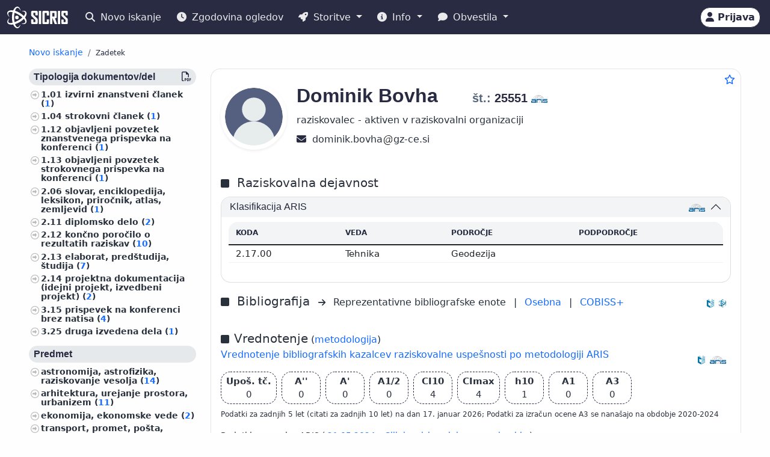

--- FILE ---
content_type: text/html;charset=UTF-8
request_url: https://cris.cobiss.net/ecris/si/sl/researcher/18932
body_size: 14704
content:




<!DOCTYPE html>
<html lang="sl" class="h-100 scroll-auto">
<head>
  <meta charset="UTF-8"/>
  <meta name="viewport" content="width=device-width, initial-scale=1, shrink-to-fit=no"/>

  <!-- redirect for browsers without JS -->
  
  <noscript>
    <meta http-equiv="refresh" content="0;url=/ecris/si/sl/unsupported" />
  </noscript>
  <script nomodule>location='/ecris/si/sl/unsupported'</script>

  <!-- theme / build info -->
  <meta name="theme-color" content="#282b42" />
  <meta name="apple-mobile-web-app-status-bar-style" content="#282b42" />
  <meta name="ecris" content="5.4-SNAPSHOT 09.01.2026 15:11" />

  <!-- absolute paths for static assets -->
  <base href="https://cris.cobiss.net/ecris/" />

  <!-- page title -->
  <title>
    
      
      
        SICRIS
      
    
  </title>

  

<!-- CSS files -->
<!-- Favicon -->
<link rel="shortcut icon" href="assets/img/favicon/favicon.ico" type="image/x-icon" />
<link rel="apple-touch-icon" href="assets/img/favicon/apple-touch-icon.png" />
<link rel="apple-touch-icon" sizes="57x57" href="assets/img/favicon/apple-touch-icon-57x57.png" />
<link rel="apple-touch-icon" sizes="72x72" href="assets/img/favicon/apple-touch-icon-72x72.png" />
<link rel="apple-touch-icon" sizes="76x76" href="assets/img/favicon/apple-touch-icon-76x76.png" />
<link rel="apple-touch-icon" sizes="114x114" href="assets/img/favicon/apple-touch-icon-114x114.png" />
<link rel="apple-touch-icon" sizes="120x120" href="assets/img/favicon/apple-touch-icon-120x120.png" />
<link rel="apple-touch-icon" sizes="144x144" href="assets/img/favicon/apple-touch-icon-144x144.png" />
<link rel="apple-touch-icon" sizes="152x152" href="assets/img/favicon/apple-touch-icon-152x152.png" />
<link rel="apple-touch-icon" sizes="180x180" href="assets/img/favicon/apple-touch-icon-180x180.png" />

<!-- Fontawesome -->
<link rel="stylesheet" href="assets/vendor/fontawesome-free-6.6.0-web/css/all.min.css" />

<!-- Bootstrap CSS -->
<link href="assets/vendor/bootstrap-5.1.3-dist/css/bootstrap.min.css" rel="stylesheet" />

<!-- Color CSS -->
<link type="text/css" href="assets/css/colorDefinitions.css" rel="stylesheet" />
<link type="text/css" href="assets/css/bootstrapOverrideIzum.css" rel="stylesheet" />
<link type="text/css" href="assets/css/cris.css" rel="stylesheet" />

<!-- Chartist -->
<link type="text/css" href="assets/vendor/chartist/chartist.css" rel="stylesheet" />
<link type="text/css" href="assets/vendor/chartist/legend-plugin.css" rel="stylesheet" />
<link type="text/css" href="assets/css/chartistOverRide.css" rel="stylesheet" />

<!-- Responsive Tables -->
<link type="text/css" href="assets/css/responsiveTables.css" rel="stylesheet" />

<!-- JS Global Variables -->
<script src="assets/js/global-variables.js" type="module"></script>

<!-- Bootstrap JS -->
<script src="assets/vendor/bootstrap-5.1.3-dist/js/bootstrap.bundle.min.js" defer="defer"></script>

<!-- Chartist JS -->
<script src="assets/vendor/chartist/chartist.js" defer="defer"></script>

<!-- HTMX -->
<script src="assets/vendor/htmx/htmx.js"
        integrity="sha384-QFjmbokDn2DjBjq+fM+8LUIVrAgqcNW2s0PjAxHETgRn9l4fvX31ZxDxvwQnyMOX"
        crossorigin="anonymous"></script>
  <script type="module"
          src="/ecris/assets/js/bundle-basic.js?5.3">
  </script>

  <!-- extra <head> markup comes from the page that includes this file -->
  
    
    
    
    
    
    
    
    
    
    
  
</head>

<body class="d-flex flex-column h-100">












<div class="d-none" id="globalVariables">
    <ul class="appData">
        <li class="system">si</li>
        <li class="language">sl</li>
        <li class="version">5.3</li>
        <li class="url">si/sl</li>
        <li class="publishDate">1.12.2025</li>
        <li class="startAction">details</li>
        <li class="startMode">researcher</li>
        <li class="classificationFormat">frascati</li>
        <li class="tenderUrl">https://cris.cobiss.net/tenders/</li>
        <li class="startQuery"></li>
        <li class="queryMaxLength">5628</li>
        <li class="searchTitle">SICRIS</li>

        
            <li class="count">
                <ul>
                    <li data-formated="50.512" class="researcher">50512</li>
                    <li data-formated="22.680" class="project">
                            22680
                    </li>
                    <li data-formated="9.712" class="projects">9712</li>
                    <li data-formated="1.766" class="programs">1766</li>
                    <li data-formated="1.007" class="organization">1007</li>
                    <li data-formated="1.537" class="group">1537</li>
                    <li data-formated="1.558" class="equipment">1558</li>
                </ul>
            </li>

            <ul class="translations">
                <li class="researcher">Raziskovalci</li>
                <li class="project">Projekti / Programi</li>
                <li class="organization">Organizacije</li>
                <li class="group">Skupine</li>
                <li class="equipment">Oprema</li>
                <li class="publication">Publikacije</li>
            </ul>

            <span class="urlTokenResponse"></span>
            <span class="serverTime">1768722032</span>
        
    </ul>
</div>

<template id="unexpectedError">
    <div class="alert alert-danger" role="alert">
        <i class="fas fa-exclamation-triangle" aria-hidden="true"></i>
        Pojavila se je nepričakovana napaka.
    </div>
</template>

<template id="tokenTimeoutError">
    <div class="alert alert-warning" role="alert">
        <i class="fas fa-clock" aria-hidden="true"></i>
        Vaša seja ni več veljavna. Če želite nadaljevati z delom v pooblaščenem načinu, se ponovno prijavite.
    </div>
</template>




<!-- Should I show the Sign-in buttons? -->


<header>
    <c-topmeni-init>
        <nav class="navbar navbar-expand-lg navbar-dark navbar-theme-primary fixed-top py-1 py-sm-2"
             aria-label="cris menu">

            <div class="container-fluid">

                <!-- ââââââââââââââââââââââ LOGO ââââââââââââââââââââââ -->
                <a class="navbar-brand" href="si/sl" aria-label="cris - Home">
                    <img src="assets/img/brand/si/cris-logo-inverse.svg"
                         style="height:36px" alt="cris logo">
                </a>

                <!-- environment label (only for SI deployments) -->
                
                    <span id="navbar-system"></span>
                
                

                <!-- ââââââââââââââââââââââ MAIN NAVBAR ââââââââââââââââââââââ -->
                <div class="collapse navbar-collapse" id="cris-menu">

                    <ul class="navbar-nav me-auto mb-2 mb-sm-0">

                        <!-- New search -->
                        <li class="nav-item">
                            <c-new-search-link>
                                <a class="nav-link" id="new-search" href="si/sl">
                                    <i class="fas fa-search me-1" aria-hidden="true"></i>
                                    Novo iskanje
                                </a>
                            </c-new-search-link>
                        </li>

                        <!-- History (opens an off-canvas) -->
                        <li class="nav-item">
                            <a class="nav-link" id="history">
                                <i class="fas fa-clock me-1" aria-hidden="true"></i>
                                <c-responsive-class>
                                    Zgodovina ogledov
                                </c-responsive-class>
                            </a>
                        </li>

                        <!-- â¼ SERVICES ------------------------------------------------- -->
                        <li class="nav-item dropdown">
                            <a class="nav-link dropdown-toggle" href="#"
                               id="sicris-menu-services-dropdown"
                               data-bs-toggle="dropdown" aria-expanded="false">
                                <i class="fas fa-rocket me-1" aria-hidden="true"></i>
                                Storitve
                            </a>

                            <ul class="dropdown-menu" aria-labelledby="sicris-menu-services-dropdown">

                                <!-- habilitation service (only in Slovene) -->
                                
                                    <li>
                                        <a class="dropdown-item" id="habilitation-service" href="#">
                                                Bibliografski kazalci uspešnosti za izvolitev v naziv
                                        </a>
                                    </li>
                                

                                <!-- researcher & organisation registrations -->
                                
                                

                                <!-- virtual-group evaluation & TOP lists (Slovene only) -->
                                
                                    <li>
                                        <a class="dropdown-item" id="virtual-group-service"
                                           href="https://bib.cobiss.net/biblioweb/eval/si/slv/evalvir/000"
                                           target="_blank" rel="noopener">
                                                Vrednotenje skupine izbranih raziskovalcev
                                        </a>
                                    </li>
                                    <li>
                                        <a class="dropdown-item" href="si/sl/top/researcher">
                                                Najuspešnejši raziskovalci
                                        </a>
                                    </li>
                                    <li>
                                        <a class="dropdown-item" href="si/sl/top/group">
                                                Najuspešnejše skupine
                                        </a>
                                    </li>
                                

                                <!-- Publications search (always visible) -->
                                <li>
                                    <a class="dropdown-item" href="si/sl/biblio">
                                        Publikacije
                                    </a>
                                </li>

                                <!-- ARIS TopWorks & doc-lists (Slovene only) -->
                                
                                    <li>
                                        <a class="dropdown-item"
                                           href="https://ws.cobiss.net/topworks-web/web-services/get-topworks-bibliography"
                                           target="_blank" rel="noopener">
                                                Objave v najuglednejših publikacijah
                                        </a>
                                    </li>
                                    <li>
                                        <a class="dropdown-item" href="si/sl/docs">
                                                Dokumenti, baze in seznami
                                        </a>
                                    </li>
                                
                            </ul>
                        </li>

                        <!-- â¼ INFO ----------------------------------------------------- -->
                        <li class="nav-item dropdown">
                            <a class="nav-link dropdown-toggle" href="#"
                               id="sicris-menu-info-dropdown" data-bs-toggle="dropdown"
                               aria-expanded="false">
                                <i class="fas fa-info-circle me-1" aria-hidden="true"></i>
                                Info
                            </a>

                            <ul class="dropdown-menu" aria-labelledby="sicris-menu-info-dropdown">
                                <li>
                                    <a class="dropdown-item" href="si/sl/intro">
                                        Predstavitev
                                    </a>
                                </li>

                                
                                    <li>
                                        <a class="dropdown-item" href="si/sl/forms">
                                                Obrazci
                                        </a>
                                    </li>
                                

                                
                                    <li>
                                        <a class="dropdown-item"
                                           href="http://www.arrs.si/sl/gradivo/sifranti/"
                                           target="_blank" rel="noopener">
                                                Šifranti
                                        </a>
                                    </li>
                                
                            </ul>
                        </li>

                        <!-- â¼ NOTIFICATIONS ------------------------------------------- -->
                        <li class="nav-item dropdown">
                            <a class="nav-link dropdown-toggle" href="#"
                               id="sicris-menu-news-dropdown"
                               data-bs-toggle="dropdown" aria-expanded="false">
                                <i class="fas fa-comment me-1" aria-hidden="true"></i>
                                Obvestila
                            </a>

                            <ul class="dropdown-menu" aria-labelledby="sicris-menu-news-dropdown">
                                <li>
                                    <a class="dropdown-item" href="si/sl/news">
                                        Novice in obvestila
                                    </a>
                                </li>

                                <!-- FAQ (selected languages only) -->
                                
                                    <li>
                                        <a class="dropdown-item" href="si/sl/faq">
                                                Pogosta vprašanja (FAQ)
                                        </a>
                                    </li>
                                

                                <!-- REST docs (all non-EN) -->
                                
                                    <li>
                                        <a class="dropdown-item" href="si/sl/rest">
                                                REST API
                                        </a>
                                    </li>
                                

                                <!-- evaluation-chat custom element -->
                                <li><evaluation-chat-news></evaluation-chat-news></li>
                            </ul>
                        </li>
                    </ul>
                </div><!-- /.navbar-collapse -->


                <!-- âââââââââââââââââââ SIGN-IN / AVATAR BLOCK âââââââââââââââââââ -->
                <div class="
                            sign-in-buttons d-flex flex-fill flex-lg-grow-0
                            justify-content-end me-1 order-lg-last">

                    <!-- â¼ avatar dropdown (hidden until user data arrives via JS) -->
                    <div id="signed-in-btn" class="dropdown d-none">
                        <a href="#"
                           class="text-decoration-none dropdown-toggle btn btn-secondary text-dark
                                  animate-up-2 ms-3 p-0 pe-2"
                           id="dropdownUser2" data-bs-toggle="dropdown"
                           title="user avatar" aria-expanded="false">
                            <img src="assets/img/user.svg" alt="user avatar"
                                 width="32" height="32"
                                 class="rounded-circle avatar-js">
                            <span class="d-none d-sm-inline-block d-lg-none d-xl-inline-block ms-1"></span>
                        </a>

                        <ul class="dropdown-menu right text-small shadow"
                            aria-labelledby="dropdownUser2">

                            <!-- profile visit / edit -->
                            <li>
                                <c-details-link>
                                    <a class="dropdown-item visit-js" href="javascript:void(0)">
                                        <i class="fas fa-user me-1" aria-hidden="true"></i>
                                        Oglej si moj profil
                                    </a>
                                </c-details-link>
                            </li>
                            <li>
                                <a class="dropdown-item edit-js" href="javascript:void(0)">
                                    <i class="fas fa-pencil-alt me-1" aria-hidden="true"></i>
                                    Uredi moj profil
                                </a>
                            </li>

                            <!-- organisation profile visit / edit -->
                            <li>
                                <c-details-link>
                                    <a class="dropdown-item visit-org-js" href="javascript:void(0)">
                                        <i class="fas fa-landmark me-1" aria-hidden="true"></i>
                                        Ogled organizacije
                                    </a>
                                </c-details-link>
                            </li>
                            <li>
                                <a class="dropdown-item edit-org-js" href="javascript:void(0)">
                                    <i class="fas fa-pencil-alt me-1" aria-hidden="true"></i>
                                    Urejanje organizacije
                                </a>
                            </li>

                            <!-- change password -->
                            <li>
                                <a class="dropdown-item pwd-change-js" href="javascript:void(0)">
                                    <i class="fas fa-lock me-1" aria-hidden="true"></i>
                                    Sprememba gesla
                                </a>
                            </li>

                            <!-- Library-request service (if enabled) -->
                            

                            <!-- add-new entity buttons (initially hidden; shown by JS) -->
                            <li><a class="dropdown-item d-none rsr-add-js"
                                   data-text="Ali ste prepričani, da želite ustvariti novega raziskovalca?"
                                   href="javascript:void(0)">
                                <i class="fas fa-plus" aria-hidden="true"></i>
                                <i class="fas fa-atom me-1" aria-hidden="true"></i>
                                Dodaj novega raziskovalca
                            </a></li>

                            <li><a class="dropdown-item d-none prj-add-js"
                                   data-text="Ali ste prepričani, da želite ustvariti nov projekt?"
                                   href="javascript:void(0)">
                                <i class="fas fa-plus" aria-hidden="true"></i>
                                <i class="fas fa-lightbulb me-1" aria-hidden="true"></i>
                                Dodaj novi projekt
                            </a></li>

                            <li><a class="dropdown-item d-none org-add-js"
                                   data-text="Ali ste prepričani, da želite ustvariti novo organizacijo?"
                                   href="javascript:void(0)">
                                <i class="fas fa-plus" aria-hidden="true"></i>
                                <i class="fas fa-landmark me-1" aria-hidden="true"></i>
                                Dodaj novo organizacijo
                            </a></li>

                            <li><a class="dropdown-item d-none grp-add-js"
                                   data-text="Ali ste prepričani, da želite ustvariti novo skupino?"
                                   href="javascript:void(0)">
                                <i class="fas fa-plus" aria-hidden="true"></i>
                                <i class="fas fa-users me-1" aria-hidden="true"></i>
                                Dodaj novo skupino
                            </a></li>

                            <!-- logout -->
                            <li>
                                <a class="dropdown-item logout-js" href="javascript:void(0)">
                                    <i class="fas fa-sign-out-alt me-1" aria-hidden="true"></i>
                                    Odjava
                                </a>
                            </li>
                        </ul>
                    </div><!-- /#signed-in-btn -->

                    <!-- Sign-in button (shown before login) -->
                    <a class="btn btn-secondary text-dark animate-up-2 ms-3 py-1 px-2 d-none"
                       id="sign-in-btn" href="javascript:void(0)">
                        <i class="fas fa-user" aria-hidden="true"></i>
                        <span class="d-none d-sm-inline-block">
                            Prijava
                        </span>
                    </a>
                </div><!-- /.sign-in-buttons -->


                <!-- mobile hamburger toggle -->
                <button class="navbar-toggler ms-1" type="button"
                        data-bs-toggle="collapse" data-bs-target="#cris-menu"
                        aria-controls="cris-menu" aria-expanded="false"
                        aria-label="Toggle navigation">
                    <span class="navbar-toggler-icon"></span>
                </button>

            </div><!-- /.container-fluid -->
        </nav>
    </c-topmeni-init>
</header>








    
       <c-toggle-view>
           <div id="search-div" class="container-fluid my-md-4 px-lg-4 px-xl-5 d-none">
               
               
           </div>

           <div id="details-div" class="container-fluid md-4 px-lg-4 px-xl-5 ">
               <c-details-init>
    <br/>
    <div class="pt-5 pb-1 row">
        <div class="col">
            <ul class="breadcrumb fw-bold my-1">

                <!-- ânew searchâ -->
                <li class="breadcrumb-item text-muted small">
                    <a id="backto-new-search" href="javascript:void(null)"
                       class="text-hover-primary">
                        Novo iskanje
                    </a>
                </li>

                <!-- âresultsâ (initially hidden) -->
                <li class="breadcrumb-item text-muted small d-none">
                    <c-back-to-results-init>
                        <a id="backto-results" href="javascript:void(null)"
                           class="text-hover-primary">
                            Rezultati
                            <small>
                                (<i id="results-type-icon" class="fas fa-atom"
                                    aria-hidden="true"></i>
                                <span id="backto-results-type"></span>)
                            </small>
                        </a>
                    </c-back-to-results-init>
                </li>

                <!-- âdetail resultsâ -->
                <li class="breadcrumb-item text-dark small">
                    <small>Zadetek</small>
                    <span id="data-from-results" class="d-none">
          <span id="curr-result-num" class="small"></span>
          od
          <span id="all-results-num" class="small"></span>
        </span>
                </li>

                <!-- next / prev buttons -->
                <li class="text-muted small ms-2 d-none next-prev-js">
                    <button class="nextPrevButtons ps-1 pe-2" id="details-prev"
                            aria-label="previous">
                        <i class="fas fa-caret-left fs-4"></i>
                    </button>
                    <button class="nextPrevButtons ps-1 pe-2" id="details-next"
                            aria-label="next">
                        <i class="fas fa-caret-right fs-4"></i>
                    </button>
                    <div id="details-slides-loader"
                         class="spinner-border text-secondary" role="status">
          <span class="visually-hidden">
              Nalaganje ...
          </span>
                    </div>
                </li>
            </ul>
        </div>
    </div>

    <!-- ===== LOADERS + DETAILS HOLDER ===== -->
    <div id="details-holder-loader" class="spinner-border text-secondary d-none" role="status">
        <span class="visually-hidden">
          Nalaganje ...
        </span>
    </div>

    <div id="details-holder" class="pt-2">
        
            
                
                
                
                
                
                    


<c-details-researcher-init id="18932">
    <div class="row">

        <!-- left sidebar -->
        <div class="col-12 col-lg-3 col-md-4">
            <c-sidebar-position-init shrink-on="1">

                <template class="title-js">
                    <i class="fas fa-book me-2" aria-hidden="true"></i>
                    Publikacije raziskovalca
                </template>

                <div class="side-bar-position collapse sticky-md-top">
                    <aside>
                         <div class="aside-async-js"></div>
                    </aside>
                </div>

            </c-sidebar-position-init>
        </div>

        <!-- main content -->
        <div class="col-12 col-lg-9 col-md-8 asMain">
           











<div class="card mb-5 w-100">
    <div style="position:absolute;top:0.5rem;right:0.5rem">
        <button class="btn btn-icon-only star star-js" aria-label="Dodaj med priljubljene">
            <i class="far fa-star" style="color:var(--link-color,#156BFF)" title="Dodaj med priljubljene"></i>
        </button>
    </div>

    <div class="card-body pt-4 pb-0">
        <!-- =================== BASIC INFO =================== -->
        <div class="d-flex flex-wrap mb-3">
            <div class="me-3">
                <img class="img-avatar position-relative rounded-circle shadow-sm d-inline-block flex-shrink-0"
                     src="https://cris.cobiss.net/ecris/si/sl/common/avatar/18932"
                     alt="Dominik Bovha" width="110" />
            </div>

            <!-- begin::Podatki raziskovalca-->
            <div class="d-flex flex-column flex-grow-1">
                <h1 class="fs-2 me-1">
                    
                        
                        
                        
                            <span class="text-muted fs-4 title-js">
                                
                            </span>
                            <span class="name-js">
                                Dominik
                            </span>
                            <span class="last-name-js">
                                Bovha
                            </span>
                        
                    

                    <span class="text-muted fs-4 title-js">
                        
                    </span>

                    <br class="d-sm-none" />

                    <span class="fw-bold fs-5 ms-sm-5" style="white-space:nowrap;">

                    <span class="text-muted">
                        št.:
                    </span>

                    <span class="mst-id-js">
                        25551
                    </span>

                    <img src="assets/img/source-ARIS.svg"
                         alt="vir: ARIS"
                         title="vir: ARIS"
                         class="data-source-13 me-2" />
                  </span>
                </h1>

                <!-- status & ORCID -->
                <div class="fs-6 mb-2 pe-2">
                    <div>raziskovalec - aktiven v raziskovalni organizaciji</div>
                    
                </div>

                <!-- begin::Kontaktni podatki-->
                <div>
                    

                    

                    
                        <span aria-label="dominik.bovha@gz-ce.si">
                            <i class="fas fa-envelope fs-6 text-dark" title="E-pošta" aria-hidden="true"></i>&nbsp;
                            dominik.bovha<img src="assets/img/email-sign-text.svg" style="height:1em;width:auto;padding-left:0.1em;padding-right:0.1em" alt="at sign" />gz-ce.si
                        </span>
                        <br/>
                    

                    
                </div>
                <!-- end::Kontaktni podatki-->

                <!-- begin::Znanje tujih jezikov-->
                <div>
                    <!-- ============= LANG SKILLS ============= -->
                    
                </div>
            </div>

            <!-- EDIT BUTTON -->
            <div class="align-self-start mt-1">
                <a class="btn btn-primary btn-sm d-none edit-profile-js"
                   href="https://cris.cobiss.net/ecris/si/sl/update/researcher/18932">
                    <i class="fas fa-pencil-alt me-1" aria-hidden="true"></i>
                    Uredi
                </a>
            </div>
        </div>

        <!-- ========== CLASSIFICATIONS ========== -->
        
            
            
                
                    




<!-- Section title -->

    <div class="d-flex pt-4 pb-2">
        <div class="flex-grow-1">
            <i class="fas fa-square me-2" aria-hidden="true"></i>
            <span class="fs-5 me-2">
                    Raziskovalna dejavnost
            </span>
        </div>
    </div>


<div class="row">
    <div class="col-12">
        <div class="accordion" id="accordionClassification">

            <!-- ARRS / Frascati -->
            
                <div class="accordion-item">
                    <h3 class="accordion-header" id="headingClassificationSra">
                        <button class="accordion-button"
                                type="button"
                                data-bs-toggle="collapse"
                                data-bs-target="#collapseClassificationSra"
                                aria-expanded="true"
                                aria-controls="collapseClassificationSra">

                            <div class="flex-grow-1" id="rsr-sra">
                                    Klasifikacija ARIS
                            </div>

                            <div class="align-self-end">
                                <img src="assets/img/source-ARIS.svg"
                                     alt="vir: ARIS"
                                     title="vir: ARIS"
                                     class="data-source-13 me-2" />
                            </div>
                        </button>
                    </h3>

                    <div id="collapseClassificationSra"
                         class="accordion-collapse collapse show"
                         aria-labelledby="headingClassificationSra"
                         data-bs-parent="#accordionClassification">

                        <div class="accordion-body fs-7">
                            <div class="pb-2 mb-0 rounded-top">
                                <table class="table card-table-620 w-100 lh-110 fs--1">
                                    <thead class="thead-light">
                                    <tr>
                                        <th scope="col">Koda</th>
                                        <th scope="col">Veda</th>
                                        <th scope="col">Področje</th>
                                        <th scope="col">Podpodročje</th>
                                    </tr>
                                    </thead>
                                    <tbody>
                                    
                                        <tr>
                                            <td data-label="Koda">
                                                    2.17.00&nbsp;
                                            </td>
                                            <td data-label="Veda">
                                                    Tehnika&nbsp;
                                            </td>
                                            <td data-label="Področje">
                                                    Geodezija&nbsp;
                                            </td>
                                            <td data-label="Podpodročje">
                                                    &nbsp;
                                            </td>
                                        </tr>
                                    
                                    </tbody>
                                </table>
                            </div>
                        </div>
                    </div>
                </div>
            
            <!-- /ARRS / Frascati -->

            <!-- CERIF -->
            
            <!-- /CERIF -->

        </div><!-- /.accordion -->
    </div>
</div>

                
            
        

        




        



<div class="d-flex pt-3 pb-2 align-middle">

    <div class="flex-grow-1">
        <i class="fas fa-square me-2" aria-hidden="true"></i>
        <span class="fs-5 me-2">
            Bibliografija
        </span>
        <i class="fs--2 fas fa-arrow-right me-2" aria-hidden="true"></i>

        <!-- representative bibliography link (if exists) -->
        
            
            
                Reprezentativne bibliografske enote<span class="me-2"></span>
            
        

        <span class="me-2">|</span>

        <!-- personal bibliography -->
        <a  class="me-2"
            href="https://bib.cobiss.net/biblioweb/biblio/si/slv/cris/25551"
            target="_blank" rel="noopener">
            Osebna
        </a>

        <span class="me-2">|</span>

        <!-- COBISS+ search -->
        <a  href="https://plus-legacy.cobiss.net/cobiss/si/sl/bib/search?db=cobib&amp;c=as=25551"
            target="_blank" rel="noopener">
            COBISS+
        </a>
    </div>

    <!-- data-source icons -->
    <div class="align-self-end">
        <img src="assets/img/source-COBISS.svg"
             class="data-source-15 me-2"
             alt="vir: COBISS"
             title="vir: COBISS">
    </div>

    
        <div class="align-self-end">
            <img src="assets/img/source-SICRIS.svg"
                 class="data-source-13 me-2"
                 alt="vir: SICRIS"
                 title="vir: SICRIS">
        </div>
    

</div>


        
            








<div class="d-flex pt-4 pb-2">
    <div class="flex-grow-1">
        <i class="fas fa-square me-2" aria-hidden="true"></i><span
            class="fs-5">Vrednotenje</span>
        (<a
            href="https://www.arrs.si/sl/akti/24/metod-vrednotenje-dela-okt24.asp"
            target="_blank" rel="noopener">metodologija</a>)

        <div class="col-xs-12 pb-2">
            <a
                href="https://bib.cobiss.net/biblioweb/eval/si/slv/evalrsr/25551"
                target="_blank" rel="noopener">Vrednotenje bibliografskih kazalcev raziskovalne uspešnosti po metodologiji ARIS</a>
        </div>

    </div>
    <div class="align-self-end">
        <img src="assets/img/source-COBISS.svg" alt="vir: COBISS"
            title="vir: COBISS" class="data-source-15 me-2" />
    </div>
    <div class="align-self-end">
        <img src="assets/img/source-ARIS.svg" alt="vir: ARIS"
            title="vir: ARIS" class="data-source-13 me-2" />
    </div>
</div>


    <div class="d-flex flex-wrap align-items-center fs-7 mb-2">
        <div
            class="border-dark border-dashed border-1 rounded fmw-65 py-1 px-2 mb-2 me-2 text-center text-center">
            <div class="fw-bold">Upoš. tč.</div>
            <div>0</div>
        </div>
        <div
            class="border-dark border-dashed border-1 rounded fmw-65 mb-2 py-1 px-2 me-2 text-center">
            <div class="fw-bold">A''</div>
            <div>0</div>
        </div>
        <div
            class="border-dark border-dashed border-1 rounded fmw-65 mb-2 py-1 px-2 me-2 text-center">
            <div class="fw-bold">A'</div>
            <div>0</div>
        </div>
        <div
            class="border-dark border-dashed border-1 rounded fmw-65 mb-2 py-1 px-2 me-2 text-center">
            <div class="fw-bold">A1/2</div>
            <div>0</div>
        </div>
        <div
            class="border-dark border-dashed border-1 rounded fmw-65 mb-2 py-1 px-2 me-2 text-center">
            <div class="fw-bold">CI10</div>
            <div>4</div>
        </div>
        <div
            class="border-dark border-dashed border-1 rounded fmw-65 mb-2 py-1 px-2 me-2 text-center">
            <div class="fw-bold">CImax</div>
            <div>4</div>
        </div>
        <div
            class="border-dark border-dashed border-1 rounded fmw-65 mb-2 py-1 px-2 me-2 text-center">
            <div class="fw-bold">h10</div>
            <div>1</div>
        </div>
        <div
            class="border-dark border-dashed border-1 rounded fmw-65 mb-2 py-1 px-2 me-2 text-center">
            <div class="fw-bold">A1</div>
            <div>0</div>
        </div>
        <div
            class="border-dark border-dashed border-1 rounded fmw-65 mb-2 py-1 px-2 text-center">
            <div class="fw-bold">A3</div>
            <div>0</div>
        </div>

        <div class="row mb-2">
            <div class="fs--4">Podatki za zadnjih 5 let (citati za zadnjih 10 let) na dan
                17. januar 2026;
                Podatki za izračun ocene A3 se nanašajo na obdobje
                2020-2024
                
                </div>
        </div>
    </div>



    <div class="row fs--2 mb-2">
        <div class="col-xs-12">

            Podatki za razpise ARIS (
                
                    <a href="https://cris.cobiss.net/tenders/rsr/20240521/bib214_25551.html"
                       target="_blank"
                       rel="noopener">
                        21.05.2024 – Ciljni raziskovalni programi,
                    </a>
                

                

                <c-archive-link> 
                


<div class="modal fade" tabindex="-1" aria-hidden="true">
    <div class="modal-dialog modal-dialog-scrollable">
        <div class="modal-content">
            <div class="modal-header">
                <h5 class="modal-title">Arhiv podatkov za izbrane razpise ARIS</h5>
                <button type="button" class="btn-close" data-bs-dismiss="modal"
                    aria-label="Close"></button>
            </div>
            <div class="modal-body"></div>
        </div>
    </div>
</div>
 
                <a href="si/sl/common/gui/archive/rsr/25551"
                    target="_blank"
                    rel="noopener">
                    arhiv
                </a>
                </c-archive-link>
            )
            <br />
        </div>
    </div>


            



    <div class="d-flex pt-4 pb-2">
        <div class="flex-grow-1">
            <i class="fas fa-square me-2" aria-hidden="true"></i>
            <span class="fs-5 me-2">
                    Bibliografski kazalci uspešnosti za izvolitev v naziv
            </span>
        </div>
        <div class="align-self-end">
            <img src="assets/img/source-COBISS.svg"
                 class="data-source-15 me-2"
                 alt="vir: COBISS"
                 title="vir: COBISS">
        </div>
    </div>

    <div class="pb-2 ps-sm-3 ps-xs-0 w-75 w-xs-100">
        <div class="input-group" id="rsr-bib-index">

            <select class="form-select"
                    name="university"
                    aria-label="Univerza">

                <option value="">
                        Izberi univerzo
                </option>

                <option value="https://bib.cobiss.net/biblioweb/habilitations/si/slv/unip/25551"
                        >
                        Univerza na Primorskem
                </option>

                <option value="https://bib.cobiss.net/biblioweb/habilitations/si/slv/unim/25551"
                        >
                        Univerza v Mariboru
                </option>

                <option value="https://bib.cobiss.net/biblioweb/habilitations/si/slv/unil/25551"
                        >
                        Univerza v Ljubljani
                </option>

                <option value="https://bib.cobiss.net/biblioweb/habilitations/si/slv/unin/25551"
                        >
                        Nova univerza
                </option>

                <option value="https://bib.cobiss.net/biblioweb/habilitations/si/slv/ijs/25551"
                        >
                        Mednarodna podiplomska šola Jožefa Stefana
                </option>

                <option value="https://bib.cobiss.net/biblioweb/habilitations/si/slv/fis/25551"
                        >
                        Fakulteta za informacijske študije v Novem mestu
                </option>

                <option value="https://bib.cobiss.net/biblioweb/habilitations/si/slv/fzab/25551"
                        >
                        Fakulteta za zdravstvo Angele Boškin
                </option>

                <option value="https://bib.cobiss.net/biblioweb/habilitations/si/slv/ung/25551"
                        >
                        Univerza v Novi Gorici
                </option>

            </select>

            <button type="submit" class="btn btn-primary" disabled>
                    Prikaži
            </button>

        </div>
    </div>


            


<!-- ===== Citations header ===== -->
<div class="d-flex pt-4 pb-2">
    <div class="flex-grow-1">
        <i class="fas fa-square me-2" aria-hidden="true"></i>
        <span class="fs-5 me-2" id="rsr-cit">
            Citiranost
        </span>
        <i class="fs--2 fas fa-arrow-right me-2" aria-hidden="true"></i>
        <a href="https://bib.cobiss.net/biblioweb/cit/si/slv/citrsr/25551"
           target="_blank" rel="noopener">
            Citiranost bibliografskih zapisov v COBIB.SI, ki so povezani z zapisi citatnih baz
        </a>
    </div>

    <div class="align-self-end">
        <img src="assets/img/source-Clarivate.svg"
             class="data-source-15 me-2"
             alt="vir: WoS"
             title="vir: WoS">
        <img src="assets/img/source-Scopus.svg"
             class="data-source-15 me-2"
             alt="vir: Scopus"
             title="vir: Scopus">
        <img src="assets/img/source-COBISS.svg"
             class="data-source-15 me-2"
             alt="vir: COBISS"
             title="vir: COBISS">
    </div>
</div>

<!-- ===== Citations table ===== -->


    <div class="pb-2 mb-0 rounded-top">
        <table class="table card-table-620 w-100 lh-110 fs--1 text-center"
               aria-labelledby="rsr-cit">
            <thead class="thead-light">
            <tr>
                <th scope="col">Baza</th>
                <th scope="col">Povezani zapisi</th>
                <th scope="col">Citati</th>
                <th scope="col">Čisti citati</th>
                <th scope="col">Povprečje čistih citatov</th>
            </tr>
            </thead>
            <tbody>
            <!-- WoS -->
            <tr>
                <td class="fw-bold"
                    data-label="Baza">WoS</td>
                <td data-label="Povezani zapisi">
                        1&nbsp;
                </td>
                <td data-label="Citati">
                        5&nbsp;
                </td>
                <td data-label="Čisti citati">
                        4&nbsp;
                </td>
                <td data-label="Povprečje čistih citatov">
                        4&nbsp;
                </td>
            </tr>

            <!-- Scopus -->
            <tr>
                <td class="fw-bold"
                    data-label="Baza">Scopus</td>
                <td data-label="Povezani zapisi">
                        2&nbsp;
                </td>
                <td data-label="Citati">
                        4&nbsp;
                </td>
                <td data-label="Čisti citati">
                        4&nbsp;
                </td>
                <td data-label="Povprečje čistih citatov">
                        2&nbsp;
                </td>
            </tr>
            </tbody>
        </table>
    </div>

    <!-- async container for extra graphs / charts -->
    <div class="citations-async-js"></div>


        

        





        

        
            



<!-- show block only if education list exists and user may view it -->


    <!-- title row -->
    <div class="d-flex pt-4 pb-2">
        <div class="flex-grow-1">
            <i class="fas fa-square me-2" aria-hidden="true"></i>
            <span class="fs-5 me-2" id="rsr-educ">
                    Izobrazba
            </span>
        </div>
        <div class="align-self-end">
            <img src="assets/img/source-ARIS.svg"
                 class="data-source-13 me-2"
                 alt="vir: ARIS"
                 title="vir: ARIS">
        </div>
    </div>

    <!-- table -->
    <div class="pb-2 mb-0 rounded-top">
        <table class="table card-table-855 w-100 lh-110 fs--1"
               aria-labelledby="rsr-educ">
            <thead class="thead-light">
            <tr>
                <th scope="col">Stopnja izobrazbe</th>
                <th scope="col">Strokovni naziv</th>
                <th scope="col">Študijska smer</th>
                <th scope="col">Fakulteta</th>
                <th scope="col">Leto</th>
            </tr>
            </thead>

            <tbody>
            
                <tr>
                    <!-- level -->
                    <td data-label="Stopnja izobrazbe">
                            Visoka šola&nbsp;
                    </td>

                    <!-- degree -->
                    <td data-label="Strokovni naziv">
                            Univ. dipl. inž. geod. &nbsp;
                    </td>

                    <!-- field -->
                    <td data-label="Študijska smer">
                            &nbsp;
                    </td>

                    <!-- institution -->
                    <td data-label="Fakulteta">
                        
                            <img src="assets/img/flags/country/SI.svg"
                                 style="height:16px;width:auto"
                                 alt="SI"
                                 title="Slovenija">
                        
                        Univerza v Ljubljani,&nbsp;Fakulteta za arhit.,grad.in geodezijo
                    </td>

                    <!-- year -->
                    <td data-label="Leto">
                            1983&nbsp;
                    </td>
                </tr>
            
            </tbody>
        </table>
    </div>


        

        

<div class="d-flex pt-4 pb-2">
    <div class="flex-grow-1">

        <i class="fas fa-square me-2" aria-hidden="true"></i>

        <span class="fs-5 me-2">
      Doktorske disertacije in druga zaključna dela

            <!-- toggle button -->
      <a class="dissertations-btn-js fs--2" href="javascript:void(0)">
        Prikaži
        <i class="fas fa-table" aria-hidden="true"></i>
      </a>
    </span>

        <!-- hidden async container -->
        <div class="d-none dissertations-content-js">
            <div class="spinner-border text-secondary m-3" role="status"></div>
            Pridobivanje rezultatov je v teku
        </div>

    </div>

    <!-- data-source icon -->
    <div class="align-self-end">
        <img src="assets/img/source-COBISS.svg"
             class="data-source-15 me-2"
             alt="vir: COBISS"
             title="vir: COBISS">
    </div>
</div>


        
            






    <div class="d-flex pt-4 pb-2">
        <div class="flex-grow-1">
            <i class="fas fa-square me-2" aria-hidden="true"></i><span
                class="fs-5 me-2" id="rsr-employ">Zaposlitve</span>
        </div>
        <div class="align-self-end">
            <img src="assets/img/source-ARIS.svg"
                alt="vir: ARIS"
                title="vir: ARIS"
                class="data-source-13 me-2" />
        </div>
    </div>

<div class="pb-2 rounded-top">
    
        <table class="table card-table-1024 w-100 lh-110 fs--1"
            aria-labelledby="rsr-employ">
            <thead class="thead-light">
                <tr>
                    <th scope="col">Tip zaposlitve</th>
                    <th scope="col">Razisk. org.</th>
                    <th scope="col">Razisk. skup.</th>
                    
                        <th scope="col">Datum zaposlitve</th>
                        <th scope="col">Delovno mesto</th>
                        
                            <th scope="col">Vloga</th>
                        
                    
                    
                        <th scope="col">Naziv</th>
                    
                </tr>
            </thead>

            <tbody>
                
                    <tr>
                        <td data-label="Tip zaposlitve">Delovno razmerje po pogodbi o zaposlitvi
                            (100%, RD:10%)&nbsp;
                        </td>
                        <td data-label="Razisk. org."><c-details-link>
                            <a href="https://cris.cobiss.net/ecris/si/sl/organization/2981">GEODETSKI ZAVOD CELJE, d.o.o.</a></c-details-link>&nbsp;</td>
                        <td data-label="Razisk. skup.">
                                                            
                                <c-details-link>
                                    <a href="https://cris.cobiss.net/ecris/si/sl/group/2985">Raziskovalno razvojna skupina Geodetski zavod Celje</a></c-details-link>&nbsp;
                            
                            
                        </td>
                            
                            <td data-label="Datum zaposlitve">20.6.1983&nbsp;</td>
                            <td data-label="Delovno mesto">Direktor&nbsp;</td>
                            
                                <td data-label="Vloga">Raziskovalec&nbsp;</td>
                            
                            
                        
                            <td data-label="Naziv">Samostojni razvijalec&nbsp;</td>
                        
                    </tr>
                
            </tbody>
        </table>
    
</div>

        

        

        


<!-- ============  ARRS / Projects â title bar  ============ -->

    <div class="d-flex pt-4 pb-2">
        <div class="flex-grow-1">
            <i class="fas fa-square me-2" aria-hidden="true"></i>

            
                
          <span class="fs-5 me-2" id="rsr-prj">
            Raziskovalni projekti ARIS
            <a class="fs--4" data-bs-toggle="modal" data-bs-target="#legenProjectModal">
              Legenda
              <i class="fa fa-info-circle" aria-hidden="true"></i>
            </a>
          </span>
                
                
            
        </div>

        <div class="align-self-end">
            <img class="data-source-13 me-2"
                 src="assets/img/source-ARIS.svg"
                 alt="vir: ARIS"
                 title="vir: ARIS">
        </div>
    </div>


<!-- ============  Projects table  ============ -->

    <div class="pb-2 mb-0 rounded-top">
        <table class="table card-table-1024 w-100 lh-110 fs--1"
               aria-labelledby="rsr-prj">
            <thead class="thead-light">
            <tr>
                <th scope="col" class="text-center">
                        št.
                </th>
                <th scope="col">
                        Evidenčna št.
                </th>
                <th scope="col">
                        Naziv
                </th>
                <th scope="col">
                        Obdobje
                </th>
                <th scope="col">
                        Vodja
                </th>
                <th scope="col" class="text-end">
            <span class="visually-hidden">
                    Štev. publikacij
            </span>
                    <i class="fas fa-book fs-6"
                       aria-hidden="true"
                       title="Štev. publikacij"></i>
                </th>
            </tr>
            </thead>

            <tbody>
                
                    <tr>
                        <!-- index -->
                        <td class="text-center"
                            data-label="#">
                                1.
                        </td>

                        <!-- code -->
                        <td data-label="Evidenčna št.">
                                V4-2018&nbsp;
                        </td>

                        <!-- title + link -->
                        <td data-label="Naziv">
                            <c-details-link>
                            <a href="https://cris.cobiss.net/ecris/si/sl/project/18456">
                                    Krajinske značilnosti in ukrepi bodoče kmetijske politike v Sloveniji
                            </a>
                            </c-details-link>&nbsp;
                        </td>

                        <!-- period -->
                        <td data-label="Obdobje">
                                1.11.2020
                            -
                                31.10.2022&nbsp;
                        </td>

                        <!-- head researcher -->
                        <td data-label="Vodja">
                            <c-details-link>
                            <a href="https://cris.cobiss.net/ecris/si/sl/researcher/35551">
                                    dr. Danijel Ivajnšič
                            </a>
                            </c-details-link>&nbsp;
                        </td>

                        <!-- bibliography count -->
                        <td class="text-end"
                            data-label="Štev. publikacij">
                                1.945&nbsp;
                        </td>
                    </tr>
                
                    <tr>
                        <!-- index -->
                        <td class="text-center"
                            data-label="#">
                                2.
                        </td>

                        <!-- code -->
                        <td data-label="Evidenčna št.">
                                V2-1424&nbsp;
                        </td>

                        <!-- title + link -->
                        <td data-label="Naziv">
                            <c-details-link>
                            <a href="https://cris.cobiss.net/ecris/si/sl/project/9354">
                                    Študija možnosti izvajanja zemljiških operacij na zavarovanih in varovanih območjih
                            </a>
                            </c-details-link>&nbsp;
                        </td>

                        <!-- period -->
                        <td data-label="Obdobje">
                                1.7.2014
                            -
                                30.6.2015&nbsp;
                        </td>

                        <!-- head researcher -->
                        <td data-label="Vodja">
                            <c-details-link>
                            <a href="https://cris.cobiss.net/ecris/si/sl/researcher/17602">
                                    dr. Anka Lisec
                            </a>
                            </c-details-link>&nbsp;
                        </td>

                        <!-- bibliography count -->
                        <td class="text-end"
                            data-label="Štev. publikacij">
                                5.867&nbsp;
                        </td>
                    </tr>
                
                    <tr>
                        <!-- index -->
                        <td class="text-center"
                            data-label="#">
                                3.
                        </td>

                        <!-- code -->
                        <td data-label="Evidenčna št.">
                                V4-1057&nbsp;
                        </td>

                        <!-- title + link -->
                        <td data-label="Naziv">
                            <c-details-link>
                            <a href="https://cris.cobiss.net/ecris/si/sl/project/6813">
                                    Komasacije in celovito urejanje podeželskega prostora
                            </a>
                            </c-details-link>&nbsp;
                        </td>

                        <!-- period -->
                        <td data-label="Obdobje">
                                1.10.2010
                            -
                                30.9.2011&nbsp;
                        </td>

                        <!-- head researcher -->
                        <td data-label="Vodja">
                            <c-details-link>
                            <a href="https://cris.cobiss.net/ecris/si/sl/researcher/17602">
                                    dr. Anka Lisec
                            </a>
                            </c-details-link>&nbsp;
                        </td>

                        <!-- bibliography count -->
                        <td class="text-end"
                            data-label="Štev. publikacij">
                                6.596&nbsp;
                        </td>
                    </tr>
                
            </tbody>
        </table>
    </div>


        


<!-- =================  ARRS PROGRAMS â header  ================= -->


<!-- =================  ARRS PROGRAMS â table  ================= -->


        

<!-- ===========  EU / International projects â header  =========== -->


<!-- ===========  EU / International projects â table  =========== -->


        




        

    </div>
</div>

        </div>

    </div>
</c-details-researcher-init>

                
            
        
    </div>
</c-details-init>

           </div>
       </c-toggle-view>
    

     

     

     

     

    

    

    

    

    

    

 





<c-signin-modal-init>
  <div class="modal fade" tabindex="-1" aria-modal="true" role="dialog"
       aria-labelledby="signInModalTitle" aria-hidden="true">
    <div class="modal-dialog">
      <div class="modal-content">
        <div class="modal-header">
          <h3 class="mb-0" id="signInModalTitle">Prijava z geslom </h3>
          <button type="button" class="btn-close" data-bs-dismiss="modal"
                  aria-label="Close"></button>
        </div>
        <div class="modal-body">
          <form action="#" class="mt-4">
            <div class="form-group mb-4">
              <label id="labelUsername">E-naslov ali evidenčna številka raziskovalca</label>
              <div class="input-group">
                <span class="input-group-text" id="basic-addon1">
                  <span class="fas fa-user"></span>
                </span>
                <input type="text" class="form-control" id="username"
                       aria-labelledby="labelUsername" autofocus required />
              </div>
            </div>
            <div class="form-group mb-4">
              <label for="password" id="labelPassword">Geslo</label>
              <div class="input-group">
                <span class="input-group-text" id="basic-addon2">
                  <span class="fas fa-unlock-alt"></span>
                </span>
                <input type="password" class="form-control" id="password"
                       minlength="4" aria-labelledby="labelPassword" required />
              </div>
              
            </div>
            <div class="d-grid">
              <button type="submit" class="btn btn-primary">
                Prijava
              </button>
            </div>
          </form>
        </div>
              <div class="modal-footer d-block">
		<span class="fw-normal">
          Se želite prijaviti prek elektronske pošte?
          <a href="javascript:void(null)" class="fw-bold link-to-email-only">Prijava z e-naslovom</a>.
        </span>
      </div>
      </div>
    </div>
  </div>
</c-signin-modal-init>


<c-set-pw-modal-init>
  <div class="modal fade" tabindex="-1" role="dialog" aria-modal="true"
       aria-labelledby="setPasswordModalTitle" aria-hidden="true">
    <div class="modal-dialog">
      <div class="modal-content">
        <div class="modal-header">
          <h3 class="mb-0" id="setPasswordModalTitle">Nastavitev gesla</h3>
          <button type="button" class="btn-close" data-bs-dismiss="modal"
                  aria-label="Close"></button>
        </div>
        <div class="modal-body">
          <form>
            <div class="form-group mb-3">
              <label for="password-1" id="lab-password-1">Geslo</label>
              <div class="input-group">
                <span class="input-group-text"><span class="fas fa-lock"></span></span>
                <input type="password" minlength="8" class="form-control"
                       id="password-1" aria-labelledby="lab-password-1"
                       autofocus="autofocus" required="required" />
              </div>
              <div class="form-text">Geslo mora vsebovati vsaj 8 znakov</div>
            </div>

            <div class="form-group mb-3">
              <label for="password-2" id="lab-password-2">Potrdi geslo</label>
              <div class="input-group">
                <span class="input-group-text"><span class="fas fa-lock"></span></span>
                <input type="password" minlength="8" class="form-control"
                       id="password-2" aria-labelledby="lab-password-2"
                       required="required" />
              </div>
              <div id="fb-password-2" class="form-text text-danger d-none">Gesli se ne ujemata</div>
            </div>

            <div class="d-grid mb-3">
              <button type="submit" class="btn btn-primary">
                Pošlji zahtevo
                <div class="spinner-border spinner-border-sm text-secondary d-none"
                     role="status">
                  <span class="visually-hidden">V teku</span>
                </div>
              </button>
            </div>
          </form>
        </div>
      </div>
    </div>
  </div>
</c-set-pw-modal-init>


<c-rsr-registration-init>
  <div class="modal fade" tabindex="-1" aria-modal="true" role="dialog"
       aria-labelledby="rsrRegistrationModalTitle" aria-hidden="true">
    <div class="modal-dialog">
      <div class="modal-content">
        <div class="modal-header">
          <h3 class="mb-0" id="rsrRegistrationModalTitle">
            
              Registracija raziskovalca / tehničnega sodelavca / zasebnega raziskovalca
            
            
          </h3>
          <button type="button" class="btn-close" data-bs-dismiss="modal" aria-label="Close"></button>
        </div>
        <div class="modal-body pb-1">
          <form class="mt-0">
            <div class="form-group pb-4">
              <label for="rsr-reg-fname" id="rsr-reg-fname-label">Ime</label>
              <div class="input-group">
                <span class="input-group-text"><span class="fas fa-hashtag"></span></span>
                <input type="text" class="form-control" id="rsr-reg-fname"
                       aria-labelledby="rsr-reg-fname-label" autofocus="autofocus" required="required" />
              </div>
            </div>
            <div class="form-group pb-4">
              <label for="rsr-reg-lname" id="rsr-reg-lname-label">Priimek</label>
              <div class="input-group">
                <span class="input-group-text"><span class="fas fa-hashtag"></span></span>
                <input type="text" class="form-control" id="rsr-reg-lname"
                       aria-labelledby="rsr-reg-lname-label" autofocus="autofocus" required="required" />
              </div>
            </div>
            <div class="form-group">
              <div class="form-group mb-4">
                <label for="rsr-reg-email" id="rsr-reg-email-label">E-naslov</label>
                <div class="input-group">
                  <span class="input-group-text"><span class="fas fa-envelope"></span></span>
                  <input type="email" class="form-control" id="rsr-reg-email"
                         aria-labelledby="rsr-reg-email-label" required="required" />
                </div>
              </div>
            </div>
          
            <div class="form-group">
              <div class="form-group mb-4">
                <label for="rsr-reg-regnum" id="rsr-reg-regnum-label">Matična številka</label>
                <div class="input-group">
                  <span class="input-group-text"><span class="fas fa-hashtag"></span></span>
                  <input type="number" class="form-control" id="rsr-reg-regnum"
                         aria-labelledby="rsr-reg-regnum-label" required="required" />
                </div>
              </div>
            </div>
          
            <div class="d-grid">
              <button type="submit" class="btn btn-primary">
                <div class="spinner-border spinner-border-sm text-secondary d-none" role="status">
                  <span class="visually-hidden">V teku</span>
                </div>
                Pošlji povezavo
              </button>
            </div>
          </form>
          <p class="my-1">
            <small><span class="fas fa-info-circle"></span>
              Na vaš elektronski naslov bo poslana povezava, preko katere se prijavite v aplikacijo.
            </small>
          </p>
        </div>
        <div class="modal-footer"></div>
      </div>
    </div>
  </div>
</c-rsr-registration-init>



<c-org-registration-init>
  <div class="modal fade" tabindex="-1" role="dialog" aria-modal="true"
       aria-labelledby="orgRegistrationModalTitle" aria-hidden="true">
    <div class="modal-dialog">
      <div class="modal-content">
        <div class="modal-header">
          <h3 class="mb-0" id="orgRegistrationModalTitle">
            Registracija organizacije
          </h3>
          <button type="button" class="btn-close" data-bs-dismiss="modal"
                  aria-label="Close"></button>
        </div>
        <div class="modal-body pb-1">
          <form class="mt-4">
            <div class="form-group pb-4">
              <label for="org-reg-name" id="org-reg-name-label">Naziv organizacije</label>
              <div class="input-group">
                <span class="input-group-text"><span class="fas fa-hashtag"></span></span>
                <input type="text" class="form-control" id="org-reg-name"
                       aria-labelledby="org-reg-name-label" autofocus="autofocus" required="required" />
              </div>
            </div>

            <div class="form-group pb-4">
              <label for="org-reg-name-eng" id="org-reg-name-eng-label">Naziv v angleškem jeziku</label>
              <div class="input-group">
                <span class="input-group-text"><span class="fas fa-hashtag"></span></span>
                <input type="text" class="form-control" id="org-reg-name-eng"
                       aria-labelledby="org-reg-name-eng-label" autofocus="autofocus" required="required" />
              </div>
            </div>

            <hr/>
            <div class="mb-3">
              <h5>Kontaktna oseba</h5>
              <small>(Če vnesete podatek evidenčna številka, preostalih podatkov ni treba vnašati.)</small>
            </div>

            <div class="form-group pb-4">
              <label for="orgReg-con-rsrmstid" id="orgReg-con-rsrmstid-label">Evidenčna številka raziskovalca (če obstaja)</label>
              <div class="input-group">
                <span class="input-group-text"><span class="fas fa-hashtag"></span></span>
                <input type="text" class="form-control" id="orgReg-con-rsrmstid"
                       aria-labelledby="orgReg-con-rsrmstid-label" autofocus="autofocus" />
              </div>
            </div>

            <div class="form-group pb-4">
              <label for="orgReg-con-firstName" id="orgReg-con-firstName-label">Ime</label>
              <div class="input-group">
                <span class="input-group-text"><span class="fas fa-hashtag"></span></span>
                <input type="text" class="form-control" id="orgReg-con-firstName"
                       aria-labelledby="orgReg-con-firstName-label" autofocus="autofocus" />
              </div>
            </div>

            <div class="form-group pb-4">
              <label for="orgReg-con-lastName" id="orgReg-con-lastName-label">Priimek</label>
              <div class="input-group">
                <span class="input-group-text"><span class="fas fa-hashtag"></span></span>
                <input type="text" class="form-control" id="orgReg-con-lastName"
                       aria-labelledby="orgReg-con-lastName-label" autofocus="autofocus" />
              </div>
            </div>

            <div class="form-group">
              <div class="form-group mb-4">
                <label for="orgReg-con-email" id="orgReg-con-email-label">E-naslov</label>
                <div class="input-group">
                  <span class="input-group-text"><span class="fas fa-envelope"></span></span>
                  <input type="email" class="form-control" id="orgReg-con-email"
                         aria-labelledby="orgReg-con-email-label" />
                </div>
              </div>
            </div>

            <div class="d-grid">
              <button type="submit" class="btn btn-primary">
                <div class="spinner-border spinner-border-sm text-secondary d-none" role="status">
                  <span class="visually-hidden">V teku</span>
                </div>
                Pošlji povezavo
              </button>
            </div>
          </form>

          <p class="my-1">
            <small><span class="fas fa-info-circle"></span>
              Na vaš elektronski naslov bo poslana povezava, preko katere se prijavite v aplikacijo.
            </small>
          </p>
        </div>
        <div class="modal-footer"></div>
      </div>
    </div>
  </div>
</c-org-registration-init>


<c-email-only-signin-modal-init>
  <div class="modal fade" tabindex="-1" aria-modal="true" role="dialog"
       aria-labelledby="emailSignInTitle" aria-hidden="true">
    <div class="modal-dialog">
      <div class="modal-content">
        <div class="modal-header">
          <h3 class="mb-0" id="emailSignInTitle">Prijava z e-naslovom</h3>
          <button type="button" class="btn-close" data-bs-dismiss="modal" aria-label="Close"></button>
        </div>
        <div class="modal-body pb-1">
          <form class="mt-4">
            <div class="form-group">
              <div class="form-group mb-4">
                <label for="email-signin" id="email-signin-label">E-naslov</label>
                <div class="input-group">
                  <span class="input-group-text"><span class="fas fa-envelope"></span></span>
                  <input type="email" class="form-control" id="email-signin2"
                         aria-labelledby="email-signin-label" required="required" />
                </div>
              </div>
                
            </div>
            <div class="d-grid">
              <button type="submit" class="btn btn-primary">
                <div class="spinner-border spinner-border-sm text-secondary d-none" role="status">
                  <span class="visually-hidden">V teku</span>
                </div>
                Pošlji povezavo
              </button>
            </div>
          </form>
          <p class="my-1">
            <small>
              <span class="fas fa-info-circle"></span>
              Na vaš elektronski naslov bo poslana povezava, preko katere se prijavite v aplikacijo.
            </small>
          </p>
        </div>
              <div class="modal-footer d-block">
        <span class="fw-normal">
          Se želite prijaviti z geslom?
          <a href="javascript:void(null)" class="fw-bold link-to-pass">Prijava z geslom</a>.
        	</span>
      	</div>
      </div>
    </div>
  </div>
</c-email-only-signin-modal-init>


<c-response-modal>
  <div class="modal fade" id="exampleModal" tabindex="-1" role="dialog" aria-modal="true" aria-hidden="true">
    <div class="modal-dialog modal-dialog-centered">
      <div class="modal-content">
        <div class="modal-header">
          <div class="modal-title" id="modalTitle"></div>
          <button type="button" class="btn-close" data-bs-dismiss="modal" aria-label="Close"></button>
        </div>
        <div class="modal-body">
          <div class="alert" role="alert">
            <i class="" aria-hidden="true"></i> <span></span>
          </div>
        </div>
      </div>
    </div>
  </div>
</c-response-modal>



<c-habilitation-init>
  <div class="modal fade" id="habilitationModal" tabindex="-1"
       aria-labelledby="habilitationModalTitle" aria-hidden="true">
    <div class="modal-dialog">
      <div class="modal-content">
        <div class="modal-header">
          <h5 class="modal-title" id="habilitationModalTitle">Bibliografski kazalci uspešnosti</h5>
          <button type="button" class="btn-close" data-bs-dismiss="modal" aria-label="Close"></button>
        </div>
        <div class="modal-body">
          <select class="form-select mb-3" name="university"
                  aria-label="Univerza">
            <option value="" selected="">Izberi univerzo</option>
            <option value="unip">Univerza na Primorskem</option>
            <option value="unim">Univerza v Mariboru</option>
            <option value="unil">Univerza v Ljubljani</option>
            <option value="unin">Nova univerza</option>
            <option value="ijs">Mednarodna podiplomska šola Jožefa Stefana</option>
            <option value="fis">Fakulteta za informacijske študije v Novem mestu</option>
            <option value="fzab">Fakulteta za zdravstvo Angele Boškin</option>
            <option value="ung">Univerza v Novi Gorici</option>
          </select>

          <c-autocomplete-init placeholder='Vnesite raziskovalca'
                               target="researcher/habilitation/uni"></c-autocomplete-init>
        </div>
      </div>
    </div>
  </div>
</c-habilitation-init>


<c-confirm-modal-init>
  <div class="modal modal-fullscreen-sm-down fade modal-animate anim-blur" tabindex="-1">
    <div class="modal-dialog">
      <div class="modal-content">
        <div class="modal-header">
          <h5 class="modal-title">Zahtevana je potrditev</h5>
          <button type="button" class="btn-close" data-bs-dismiss="modal" aria-label="Close"></button>
        </div>
        <div class="modal-body">
          <p class="text-js"></p>
        </div>
        <div class="modal-footer">
          <button type="button" class="btn btn-secondary" data-bs-dismiss="modal">
            Prekliči
          </button>
          <button type="button" class="btn btn-primary confirm-js">
            Potrdi
          </button>
        </div>
      </div>
    </div>
  </div>
</c-confirm-modal-init>


<div class="modal fade" id="legenProjectModal" tabindex="-1" aria-labelledby="legenProjectModalLabel" aria-hidden="true">
  <div class="modal-dialog">
    <div class="modal-content">
      <div class="modal-header">
        <h5 class="modal-title" id="legenProjectModalLabel">Legenda oznak projektov ARIS</h5>
        <button type="button" class="btn-close" data-bs-dismiss="modal" aria-label="Close"></button>
      </div>
      <div class="modal-body">
        L –  aplikativni raziskovalni projekt<br />
        J –  temeljni raziskovalni projekt<br />
        M –  CRP Mir<br />
        V –  ciljni raziskovalni projekt<br />
        Z –  podoktorski raziskovalni projekt<br />
        N – evropski (komplementarna shema ERC, vodilna agencija)<br />
        H –  evropski raziskovalni projekt (ERA projekti)<br />
        R –  razvojni raziskovalni projekt<br />
        T –  projekt naravne in kulturne dediščine<br />
        NI – bilateralni raziskovalni projekti (sodelovanje z Izraelom)<br />
        NC – bilateralni raziskovalni projekti (sodelovanje s CEA)<br />
        NK – bilateralni raziskovalni projekti (sodelovanje s Kitajsko)
      </div>
    </div>
  </div>
</div>


<div class="modal fade" id="legendProgramModal" tabindex="-1" aria-labelledby="legendProgramModalLabel" aria-hidden="true">
  <div class="modal-dialog">
    <div class="modal-content">
      <div class="modal-header">
        <h5 class="modal-title" id="legendProgramModalLabel">Legenda oznak programov ARIS</h5>
        <button type="button" class="btn-close" data-bs-dismiss="modal" aria-label="Close"></button>
      </div>
      <div class="modal-body">
        Raziskovalne (oznaka P) in infrastrukturne (oznaka I) programe ARIS izvajajo raziskovalne organizacije; ARIS izvaja ocenjevanje, spremljanje in (so)financiranje raziskovalnih in infrastrukturnih programov.
      </div>
    </div>
  </div>
</div>



<footer class="mt-auto bg-primary text-white text-center py-3">
	<div class="container-fluid fs--2">
		<div class="row">

			
			
				<div class="col-12 col-sm-6 col-md-4 mt-1 mt-sm-0">
					<c-language-link lng="sl">
						<button type="submit" style="background:transparent;border:none;color:#fff">
							<img src="assets/img/flags/language/SLV.svg" class="mb-1" style="height:1rem;width:auto" alt="SLV"/>
							Slovenščina
						</button>
					</c-language-link>
					<span class="px-1" title="V5.3 ">|</span>
					<c-language-link lng="en">
						<button type="submit" style="background:transparent;border:none;color:#fff">
							<img src="assets/img/flags/language/ENG.svg" class="mb-1" style="height:1rem;width:auto" alt="ENG"/>
							English
						</button>
					</c-language-link>
				</div>
			

			
			

			
			

			
			

			
			

			
			

			
			

			
			<div class="col-12 col-sm-6 col-md-4 mt-2 mt-sm-0">
				<a style="white-space:nowrap"
				   href="tel:+386 2 252 03 33"
				   target="_blank" rel="noopener">
					<i class="fas fa-phone fs-6" aria-hidden="true"></i>
					+386 2 252 03 33
				</a>
				<br class="d-none d-sm-block d-xl-none"/>
				<a style="white-space:nowrap"
				   href="mailto:podpora@izum.si">
					<i class="fas fa-envelope ms-1 fs-6" aria-hidden="true"></i>
					podpora@izum.si
				</a>
			</div>

			
			<div class="col-12 col-md-4 order-md-first mt-2 mt-md-0">
				&copy;
				<a href="https://www.izum.si" target="_blank" rel="noopener">
					IZUM
				</a>
				2026.
				Vse pravice pridržane.
				<br/>

				
					<a href="https://www.izum.si/piskotki/" target="_blank" rel="noopener">
							Piškotki
					</a> |
					<a href="https://izum.si/izjava-o-dostopnosti/" target="_blank" rel="noopener">
							Izjava o dostopnosti
					</a>
				

				
			</div>

		</div>
	</div>
</footer>


<c-history-offcanvas>
  <div class="offcanvas offcanvas-start" tabindex="-1" aria-labelledby="offcanvasExampleLabel">
    <div class="offcanvas-header">
      <h5 class="offcanvas-title title-history-js d-none" id="offcanvasExampleLabel">
        <i class="fas fa-clock me-1" aria-hidden="true"></i> Zgodovina ogledov
        <small class="fs-6"></small>
      </h5>
      <h5 class="offcanvas-title title-favourites-js d-none" id="offcanvasExampleLabel">
        <i class="fas fa-star me-1" aria-hidden="true"></i> Priljubljeno
        <small class="fs-6"></small>
      </h5>
      <button type="button" class="btn-close text-reset" data-bs-dismiss="offcanvas" aria-label="Close"></button>
    </div>

    <div class="offcanvas-body">
      <button type="button" class="btn btn-sm btn-secondary w-100 mb-3 clear-js">
        <i class="fas fa-trash-alt" aria-hidden="true"></i> Počisti zgodovino
      </button>
      <div class="body-js"></div>
    </div>
  </div>
</c-history-offcanvas>


</body>
</html>


--- FILE ---
content_type: text/html;charset=UTF-8
request_url: https://cris.cobiss.net/ecris/si/sl/researcher/aside/18932
body_size: 1198
content:







<div class="publications-js" data-count="31">

  
    

    
      

        

      

        
          

          
            <a href="https://home.izum.si/COBISS/bibliografije/Tipologija_slv.pdf" target="_blank" rel="noopener">
              <h6 class="bg-gray-400-light py-1 px-2 rounded">
                Tipologija dokumentov/del
                <span class="float_right">
                  <i class="far fa-file-pdf" title="PDF" aria-hidden="true"></i>
                </span>
              </h6>
            </a>
          

          

          <ul class="custom-1">
            
              
              
              

              
                <li>
                  
                    
                      1.01
                      <a href="https://cris.cobiss.net/ecris/si/sl/biblio?q=as%3D(25551)%20and%20td%3D(1.01)">
                        izvirni znanstveni članek (<span class="link-colored">1</span>)
                      </a>
                    
                    
                  
                </li>
              

              

            
              
              
              

              
                <li>
                  
                    
                      1.04
                      <a href="https://cris.cobiss.net/ecris/si/sl/biblio?q=as%3D(25551)%20and%20td%3D(1.04)">
                        strokovni članek (<span class="link-colored">1</span>)
                      </a>
                    
                    
                  
                </li>
              

              

            
              
              
              

              
                <li>
                  
                    
                      1.12
                      <a href="https://cris.cobiss.net/ecris/si/sl/biblio?q=as%3D(25551)%20and%20td%3D(1.12)">
                        objavljeni povzetek znanstvenega prispevka na konferenci (<span class="link-colored">1</span>)
                      </a>
                    
                    
                  
                </li>
              

              

            
              
              
              

              
                <li>
                  
                    
                      1.13
                      <a href="https://cris.cobiss.net/ecris/si/sl/biblio?q=as%3D(25551)%20and%20td%3D(1.13)">
                        objavljeni povzetek strokovnega prispevka na konferenci (<span class="link-colored">1</span>)
                      </a>
                    
                    
                  
                </li>
              

              

            
              
              
              

              
                <li>
                  
                    
                      2.06
                      <a href="https://cris.cobiss.net/ecris/si/sl/biblio?q=as%3D(25551)%20and%20td%3D(2.06)">
                        slovar, enciklopedija, leksikon, priročnik, atlas, zemljevid (<span class="link-colored">1</span>)
                      </a>
                    
                    
                  
                </li>
              

              

            
              
              
              

              
                <li>
                  
                    
                      2.11
                      <a href="https://cris.cobiss.net/ecris/si/sl/biblio?q=as%3D(25551)%20and%20td%3D(2.11)">
                        diplomsko delo (<span class="link-colored">2</span>)
                      </a>
                    
                    
                  
                </li>
              

              

            
              
              
              

              
                <li>
                  
                    
                      2.12
                      <a href="https://cris.cobiss.net/ecris/si/sl/biblio?q=as%3D(25551)%20and%20td%3D(2.12)">
                        končno poročilo o rezultatih raziskav (<span class="link-colored">10</span>)
                      </a>
                    
                    
                  
                </li>
              

              

            
              
              
              

              
                <li>
                  
                    
                      2.13
                      <a href="https://cris.cobiss.net/ecris/si/sl/biblio?q=as%3D(25551)%20and%20td%3D(2.13)">
                        elaborat, predštudija, študija (<span class="link-colored">7</span>)
                      </a>
                    
                    
                  
                </li>
              

              

            
              
              
              

              
                <li>
                  
                    
                      2.14
                      <a href="https://cris.cobiss.net/ecris/si/sl/biblio?q=as%3D(25551)%20and%20td%3D(2.14)">
                        projektna dokumentacija (idejni projekt, izvedbeni projekt) (<span class="link-colored">2</span>)
                      </a>
                    
                    
                  
                </li>
              

              

            
              
              
              

              
                <li>
                  
                    
                      3.15
                      <a href="https://cris.cobiss.net/ecris/si/sl/biblio?q=as%3D(25551)%20and%20td%3D(3.15)">
                        prispevek na konferenci brez natisa (<span class="link-colored">4</span>)
                      </a>
                    
                    
                  
                </li>
              

              

            
              
              
              

              
                <li>
                  
                    
                      3.25
                      <a href="https://cris.cobiss.net/ecris/si/sl/biblio?q=as%3D(25551)%20and%20td%3D(3.25)">
                        druga izvedena dela (<span class="link-colored">1</span>)
                      </a>
                    
                    
                  
                </li>
              

              

            
          </ul>
        

      

        
          

          

          
            <h6 class="bg-gray-400-light py-1 px-2 rounded">Predmet</h6>
          

          <ul class="custom-1">
            
              
              
              

              

              
                <li>
                  
                    
                      <a href="https://cris.cobiss.net/ecris/si/sl/biblio?q=as%3D(25551)%20and%20ucpex%3D(52000)">
                        astronomija, astrofizika, raziskovanje vesolja (<span class="link-colored">14</span>)
                      </a>
                    
                    
                  
                </li>
              

            
              
              
              

              

              
                <li>
                  
                    
                      <a href="https://cris.cobiss.net/ecris/si/sl/biblio?q=as%3D(25551)%20and%20ucpex%3D(71000)">
                        arhitektura, urejanje prostora, urbanizem (<span class="link-colored">11</span>)
                      </a>
                    
                    
                  
                </li>
              

            
              
              
              

              

              
                <li>
                  
                    
                      <a href="https://cris.cobiss.net/ecris/si/sl/biblio?q=as%3D(25551)%20and%20ucpex%3D(33000)">
                        ekonomija, ekonomske vede (<span class="link-colored">2</span>)
                      </a>
                    
                    
                  
                </li>
              

            
              
              
              

              

              
                <li>
                  
                    
                      <a href="https://cris.cobiss.net/ecris/si/sl/biblio?q=as%3D(25551)%20and%20ucpex%3D(65600)">
                        transport, promet, pošta, telekomunikacije (<span class="link-colored">2</span>)
                      </a>
                    
                    
                  
                </li>
              

            
              
              
              

              

              
                <li>
                  
                    
                      <a href="https://cris.cobiss.net/ecris/si/sl/biblio?q=as%3D(25551)%20and%20ucpex%3D(00400)">
                        računalniška omrežja, internet, umetna inteligenca (<span class="link-colored">1</span>)
                      </a>
                    
                    
                  
                </li>
              

            
              
              
              

              

              
                <li>
                  
                    
                      <a href="https://cris.cobiss.net/ecris/si/sl/biblio?q=as%3D(25551)%20and%20ucpex%3D(06100)">
                        organizacije, korporacije, društva, zavodi, Evropska unija, nevladne organizacije (<span class="link-colored">1</span>)
                      </a>
                    
                    
                  
                </li>
              

            
              
              
              

              

              
                <li>
                  
                    
                      <a href="https://cris.cobiss.net/ecris/si/sl/biblio?q=as%3D(25551)%20and%20ucpex%3D(50200)">
                        ekologija, varstvo okolja, ogrožanje okolja (<span class="link-colored">1</span>)
                      </a>
                    
                    
                  
                </li>
              

            
              
              
              

              

              
                <li>
                  
                    
                      <a href="https://cris.cobiss.net/ecris/si/sl/biblio?q=as%3D(25551)%20and%20ucpex%3D(62400)">
                        gradbeništvo, gradbena tehnika, hidrotehnika, oskrba z vodo, komunala (<span class="link-colored">1</span>)
                      </a>
                    
                    
                  
                </li>
              

            
              
              
              

              

              
                <li>
                  
                    
                      <a href="https://cris.cobiss.net/ecris/si/sl/biblio?q=as%3D(25551)%20and%20ucpex%3D(63000)">
                        kmetijstvo (<span class="link-colored">1</span>)
                      </a>
                    
                    
                  
                </li>
              

            
              
              
              

              

              
                <li>
                  
                    
                      <a href="https://cris.cobiss.net/ecris/si/sl/biblio?q=as%3D(25551)%20and%20ucpex%3D(79600)">
                        šport, športne igre, rekreacija (<span class="link-colored">1</span>)
                      </a>
                    
                    
                  
                </li>
              

            
              
              
              

              

              
                <li>
                  
                    
                      <a href="https://cris.cobiss.net/ecris/si/sl/biblio?q=as%3D(25551)%20and%20ucpex%3D(91000)">
                        geografija (<span class="link-colored">1</span>)
                      </a>
                    
                    
                  
                </li>
              

            
          </ul>
        

      
    
  
</div>


--- FILE ---
content_type: text/html;charset=UTF-8
request_url: https://cris.cobiss.net/ecris/si/sl/biblio/statistics/researcher/18932
body_size: 727
content:




    
        <c-biblio-chart>
            <p class="mb-0 mt-4 text-center chart-title fs-5">Citati (TC) WoS/Scopus</p>
            <ul class="ct-legend">
                <li class="ct-series-12">WoS</li>
                <li class="ct-series-7">Scopus</li>
            </ul>
            <div class="position-relative chart-holder-js"
                 style="max-height: 300px; overflow: hidden;">
                <div class="chart-bibilio-js"></div>
                <div class="text-center position-absolute"
                     style="top: 0; height: 300px; width: 100%; background-image: linear-gradient(transparent 70%, white 100%);">
                    <button style="bottom: 0px; right: 0px" type="button"
                            class="position-absolute btn btn-link me-2 more-chart-js">
                        <i class="fas fa-chevron-down" aria-hidden="true"
                           style="color: var(--cris-logo-color2, #0577a8);"></i>
                            Prikaži več
                    </button>

                </div>
                <div class="text-end d-none less-chart-div-js">
                    <button type="button" class="btn btn-link me-2 less-chart-js">
                        <i class="fas fa-chevron-up" aria-hidden="true"
                           style="color: var(--cris-logo-color2, #0577a8);"></i>
                            Prikaži manj
                    </button>
                </div>
            </div>
            <a class="fs--1" data-bs-toggle="collapse"
               data-bs-target="#collapseBiblioTable">Prikaži
                <i class="fas fa-table" aria-hidden="true"></i>
            </a>
            <div class="collapse" id="collapseBiblioTable">
                <table
                        class="table card-table-620 w-100 lh-110 fs--1 text-center text-center">
                    <thead class="thead-light">
                    <tr>
                        <th scope="col">Leto</th>
                        <th scope="col">WoS (TC)</th>
                        <th scope="col">Scopus (TC)</th>
                        <th scope="col">WoS (CI)</th>
                        <th scope="col">Scopus (CI)</th>
                    </tr>
                    </thead>
                    <tbody>
                    
                        <tr class="row-js">
                            <td class="year-js"
                                data-label="Leto">2025&#160;</td>
                            <td class="wos-tc-js" data-label="WoS (TC)">1&#160;</td>
                            <td class="scopus-tc-js" data-label="Scopus (TC)">1&#160;</td>
                            <td data-label="WoS (CI)">1&#160;</td>
                            <td data-label="Scopus (CI)">1&#160;</td>
                        </tr>
                    
                        <tr class="row-js">
                            <td class="year-js"
                                data-label="Leto">2021&#160;</td>
                            <td class="wos-tc-js" data-label="WoS (TC)">2&#160;</td>
                            <td class="scopus-tc-js" data-label="Scopus (TC)">1&#160;</td>
                            <td data-label="WoS (CI)">2&#160;</td>
                            <td data-label="Scopus (CI)">1&#160;</td>
                        </tr>
                    
                        <tr class="row-js">
                            <td class="year-js"
                                data-label="Leto">2016&#160;</td>
                            <td class="wos-tc-js" data-label="WoS (TC)">1&#160;</td>
                            <td class="scopus-tc-js" data-label="Scopus (TC)">1&#160;</td>
                            <td data-label="WoS (CI)">1&#160;</td>
                            <td data-label="Scopus (CI)">1&#160;</td>
                        </tr>
                    
                        <tr class="row-js">
                            <td class="year-js"
                                data-label="Leto">2015&#160;</td>
                            <td class="wos-tc-js" data-label="WoS (TC)">1&#160;</td>
                            <td class="scopus-tc-js" data-label="Scopus (TC)">&#160;</td>
                            <td data-label="WoS (CI)">0&#160;</td>
                            <td data-label="Scopus (CI)">&#160;</td>
                        </tr>
                    
                        <tr class="row-js">
                            <td class="year-js"
                                data-label="Leto">2014&#160;</td>
                            <td class="wos-tc-js" data-label="WoS (TC)">&#160;</td>
                            <td class="scopus-tc-js" data-label="Scopus (TC)">1&#160;</td>
                            <td data-label="WoS (CI)">&#160;</td>
                            <td data-label="Scopus (CI)">1&#160;</td>
                        </tr>
                    
                    </tbody>
                </table>
            </div>
        </c-biblio-chart>
    

